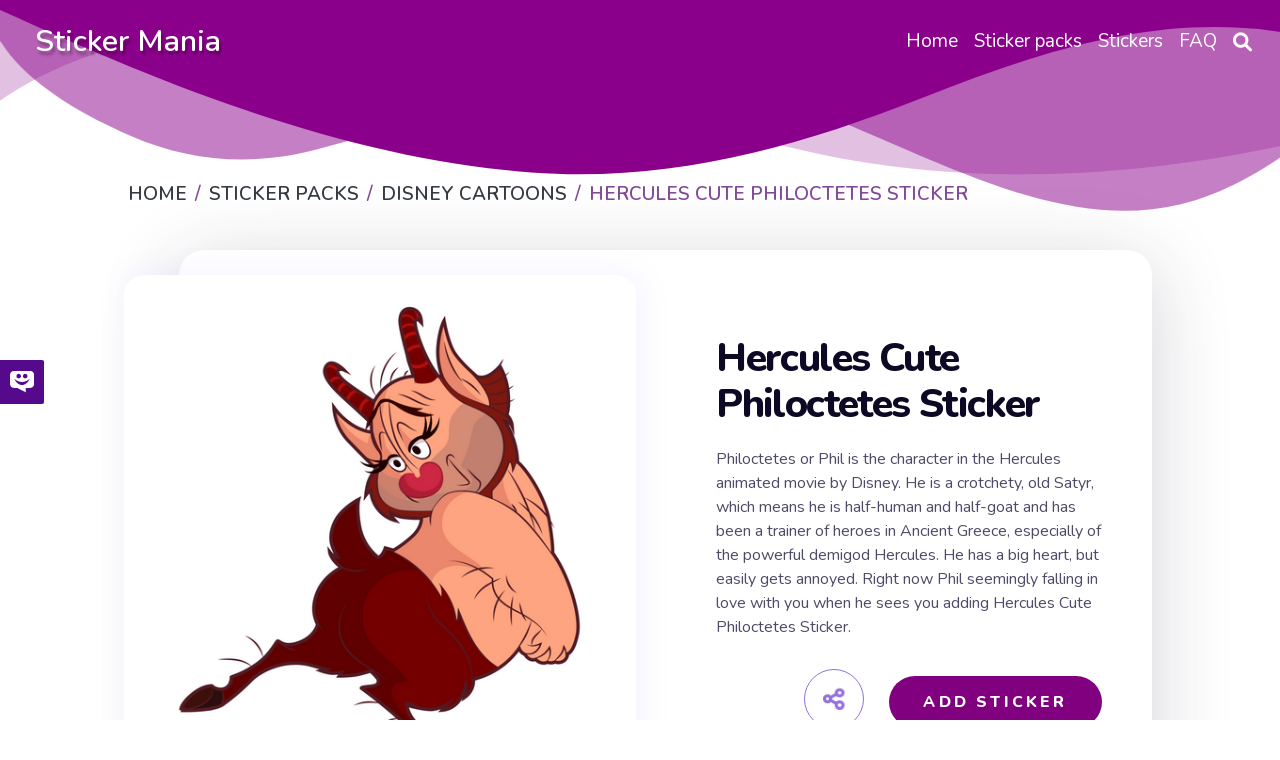

--- FILE ---
content_type: text/html; charset=utf-8
request_url: https://mystickermania.com/sticker-packs/disney-cartoons/hercules-philoctetes
body_size: 12080
content:
<!DOCTYPE html><html lang="en"><head><meta charset="utf-8"><title>Hercules Cute Philoctetes Sticker - Sticker Mania</title><meta name="description" content="Philoctetes is the character in the Hercules animated movie by Disney. He is a crotchety, old Satyr, which means he is half-human and half-goat. Right now Phil seemingly falling in love with you when he sees you adding Hercules Cute Philoctetes Sticker."><script type="application/ld+json">{
  "@context" : "http://schema.org",
  "@type" : "WebSite",
  "name" : "Sticker Mania",
  "url" : "https://mystickermania.com/",
  "alternateName": "Sticker Mania Browser Extension",
  "potentialAction": {
        "@type": "SearchAction",
         "target": "https://mystickermania.com/search/{search_term}",
         "query-input": "required name=search_term"
  },
  "sameAs" : [
    "https://www.pinterest.com/mystickermania"
  ]
}</script><meta http-equiv="X-UA-Compatible" content="IE = edge"><meta name="viewport" content="width=device-width,initial-scale=1"><meta name="keywords" content=""><link rel="stylesheet" type="text/css" href="/static/css/styles.min.css?t=1768699217693"><script src="/static/js/jquery-3.6.0.min.js"></script><link rel="icon" type="image/png" sizes="16x16" href="/favicons/favicon_16.png"><link rel="icon" type="image/png" sizes="32x32" href="/favicons/favicon_32.png"><link rel="icon" type="image/png" sizes="48x48" href="/favicons/favicon_45.png"><link rel="icon" type="image/png" sizes="96x96" href="/favicons/favicon_96.png"><link rel="icon" type="image/png" sizes="128x128" href="/favicons/favicon_128.png"><link rel="icon" type="image/png" sizes="228x228" href="/favicons/favicon_228.png"><meta name="msvalidate.01" content="E8E303B843971E973390B3E479474411"><meta name="p:domain_verify" content="af8779b853e21f0fa1d85664078722e4"><meta name="dmca-site-verification" content="SFR1QlN0YzNnSkRISjl4ZUdpajR0UTg1TkRRNU01L1NOMXJXSG4wZEE4WT01"><script async="" src="https://pagead2.googlesyndication.com/pagead/js/adsbygoogle.js?client=" crossorigin="anonymous"></script><meta property="og:title" content="Hercules Cute Philoctetes Sticker - Sticker Mania"><meta property="og:description" content="Philoctetes is the character in the Hercules animated movie by Disney. He is a crotchety, old Satyr, which means he is half-human and half-goat. Right now Phil seemingly falling in love with you when he sees you adding Hercules Cute Philoctetes Sticker."><meta property="og:url" content="https://mystickermania.com/sticker-packs/disney-cartoons/hercules-philoctetes"><meta property="og:image" content="https://mystickermania.com/cdn/stickers/disney-cartoons/hercules-philoctetes-512x512.png"><meta property="og:site_name" content="Sticker Mania"><meta property="og:type" content="article"><meta property="og:author" content="Sticker Mania"><meta property="og:section" content="Sticker Mania"><meta property="og:published_time" content="2021-12-22T14:59:25.000Z"><meta property="og:modified_time" content="2024-05-30T08:01:15.000Z"><meta property="og:tag" content="Sticker, Love, character, Disney, Movie, Cute, Hercules, Goat, Brown, Human, Philoctetes, Phil, Crotchety, Satyr, Trainer Hercules Cute Philoctetes Sticker"><meta name="twitter:card" content="summary_large_image"><meta name="twitter:description" content="Philoctetes is the character in the Hercules animated movie by Disney. He is a crotchety, old Satyr, which means he is half-human and half-goat. Right now Phil seemingly falling in love with you when he sees you adding Hercules Cute Philoctetes Sticker."><meta name="twitter:site" content="@mystickermania"><meta name="twitter:creator" content="mystickermania"><meta name="twitter:image:src" content="https://mystickermania.com/cdn/stickers/disney-cartoons/hercules-philoctetes-512x512.png"><meta name="keywords" content="Sticker, Love, character, Disney, Movie, Cute, Hercules, Goat, Brown, Human, Philoctetes, Phil, Crotchety, Satyr, Trainer,  Hercules Cute Philoctetes Sticker, Disney Cartoons"><link rel="canonical" href="https://mystickermania.com/sticker-packs/disney-cartoons/hercules-philoctetes"><script type="application/ld+json">{
  "@context": "https://schema.org/",
  "@type": "BreadcrumbList",
  "itemListElement": [
      { "@type": "ListItem", "position": 1, "name": "Home",                    "item": "https://mystickermania.com/" },
{ "@type": "ListItem", "position": 2, "name": "Sticker Packs",           "item": "https://mystickermania.com/sticker-packs" },
{ "@type": "ListItem", "position": 3, "name": "Disney Cartoons",  "item": "https://mystickermania.com/sticker-packs/disney-cartoons" },
{ "@type": "ListItem", "position": 4, "name": "Hercules Cute Philoctetes Sticker",             "item": "https://mystickermania.com/sticker-packs/disney-cartoons/hercules-philoctetes" }
]
}</script><script>var pack = {"name":"Disney Cartoons","collectionImage":"/cdn/stickers/disney-cartoons/disney simba and timon-128x128.png","link":"disney-cartoons","id":57,"image":"chrome-extension://gbglbjlgljimehpblmppfhjmgbjoaobj/collection/instr/weapon.png","fire":"chrome-extension://gbglbjlgljimehpblmppfhjmgbjoaobj/collection/instr/fire.png","cursor":"chrome-extension://gbglbjlgljimehpblmppfhjmgbjoaobj/collection/instr/cursor.png","sound":"chrome-extension://gbglbjlgljimehpblmppfhjmgbjoaobj/collection/instr/sound.mp3","holeStart":1,"items":{"6268":{"name":"Hercules Cute Philoctetes Sticker","id":6268,"image":"https://mystickermania.com/cdn/stickers/disney-cartoons/hercules-philoctetes.svg","link":"https://mystickermania.com/sticker-packs/disney-cartoons/hercules-philoctetes"}},"type":9,"fireTime":200,"shootRate":500,"xShift":-100,"yShift":-200,"holeX":-150,"holeY":-20,"holeWidth":200,"holeHeight":200},
    is_pack = false,
    is_sticker = true,
   text_notify = "Hercules Cute Philoctetes Sticker sticker is added to extension!";</script><link rel="dns-prefetch" href="//www.google-analytics.com"><link rel="dns-prefetch" href="//ssl.google-analytics.com"><link rel="dns-prefetch" href="//tpc.googlesyndication.com"><link rel="dns-prefetch" href="//stats.g.doubleclick.net"><link rel="dns-prefetch" href="//www.gstatic.com"><link rel="dns-prefetch" href="//fonts.googleapis.com"><link rel="dns-prefetch" href="//image6.pubmatic.com"><link rel="dns-prefetch" href="//www.google.com"><link rel="dns-prefetch" href="//www.googletagservices.com"><link rel="dns-prefetch" href="//www.googletagmanager.com"><script src="/static/js/vendor.js"></script><script src="/static/js/notify.min.js"></script><style>.header {
    /*background: #8B008B !important;*/
    background-size: contain;
    position: relative !important;

}

.img {
    box-shadow: 4px 0 30px 1px rgba(126, 126, 252, 0.1) !important;
}
.search__block .menu_search__container{
    z-index: 9 !important;
}
.custom-shape-divider-top-1666787532 {
    position: absolute;
    top: 0;
    left: 0;
    width: 100%;
    overflow: hidden;
    line-height: 0;
    z-index: 7;
}
.custom-shape-divider-top-1666787532 svg {
    position: relative;
    display: block;
    width: calc(200% + 1.3px);
    height: 230px;
    transform: rotateY(180deg);
}

.custom-shape-divider-top-1666787532 .shape-fill {
    fill: #8B008B;
}</style><style>.grid.block-latest {
    grid-template-columns: 1fr 1fr 1fr 1fr 1fr !important;
}

.sticker .link {
    width: 100% !important;
    height: 100% !important;
    margin: 0 auto;
}
.sticker .name{
    height: auto !important;
    font-size: 16px;
}
.sticker, .block__sticker{
    background: none !important;
}</style></head><body><header class="header"><div id="brand"><h2><a href="/">Sticker Mania</a></h2></div><div class="search__block" id="search__block"><div class="menu_search__container"><div class="menu__search__input"><a href="#"><i class="fa fa-search" aria-hidden="true"></i></a><input class="menu_search_input typeahead" id="searchInput" type="text" aria-label="Search in mystickermania.com" placeholder="Search in mystickermania.com" autocapitalize="off" autocomplete="off" spellcheck="false"></div><a class="menu__search__close" href="#" onclick="toggleSearchClose(this)"><i class="fa fa-times" aria-hidden="true"></i></a><div class="search__sub__menu"><div class="text-left" id="resultSearch"><h3>Search Results:</h3><ul id="result"></ul></div><div id="quickLinks"><h3>Quick Links</h3><ul><li><a href="/sticker-packs" title="Stickers Pack">Stickers pack</a></li><li><a href="/stickers" title="Stickers">Stickers</a></li><li><a href="/faq" title="How to use StickerMania for Chrome">FAQ</a></li></ul></div></div></div></div><nav><ul class="menu"><li class="nav__item"><a class="nav__link" href="/" title="Home"><span>Home</span></a></li><li class="nav__item"><a class="nav__link" href="/sticker-packs" title="Sticker packs"><span>Sticker packs</span></a></li><li class="nav__item"><a class="nav__link" href="/stickers" title="Stickers"><span>Stickers</span></a></li><li class="nav__item"><a class="nav__link" href="/faq" title="FAQ"><span>FAQ</span></a></li><li class="menu__search nav__item"><a class="nav__link" href="javascript:void(0)" onclick="toggleSearch(this)"><i class="fa-solid fa-magnifying-glass" aria-hidden="true"></i></a></li></ul></nav><div id="hamburger__icon" onclick="toggleMobileMenu(this)"><div class="bar1"></div><div class="bar2"></div><div class="bar3"></div><ul class="mobile__menu"><li class="nav__item"><a href="/">Home</a></li><li class="nav__item"><a href="/sticker-packs">Sticker packs</a></li><li class="nav__item"><a href="/stickers">Stickers</a></li><li class="nav__item"><a href="/faq">FAQ</a></li><li class="menu__search nav__item"><a class="nav__link" href="#"><i class="fa-solid fa-magnifying-glass" aria-hidden="true"></i></a></li></ul></div></header><div class="custom-shape-divider-top-1666787532"><svg data-name="Layer 1" xmlns="http://www.w3.org/2000/svg" viewBox="0 0 1200 120" preserveAspectRatio="none"><path class="shape-fill" d="M0,0V46.29c47.79,22.2,103.59,32.17,158,28,70.36-5.37,136.33-33.31,206.8-37.5C438.64,32.43,512.34,53.67,583,72.05c69.27,18,138.3,24.88,209.4,13.08,36.15-6,69.85-17.84,104.45-29.34C989.49,25,1113-14.29,1200,52.47V0Z" opacity=".25"></path><path class="shape-fill" d="M0,0V15.81C13,36.92,27.64,56.86,47.69,72.05,99.41,111.27,165,111,224.58,91.58c31.15-10.15,60.09-26.07,89.67-39.8,40.92-19,84.73-46,130.83-49.67,36.26-2.85,70.9,9.42,98.6,31.56,31.77,25.39,62.32,62,103.63,73,40.44,10.79,81.35-6.69,119.13-24.28s75.16-39,116.92-43.05c59.73-5.85,113.28,22.88,168.9,38.84,30.2,8.66,59,6.17,87.09-7.5,22.43-10.89,48-26.93,60.65-49.24V0Z" opacity=".5"></path><path class="shape-fill" d="M0,0V5.63C149.93,59,314.09,71.32,475.83,42.57c43-7.64,84.23-20.12,127.61-26.46,59-8.63,112.48,12.24,165.56,35.4C827.93,77.22,886,95.24,951.2,90c86.53-7,172.46-45.71,248.8-84.81V0Z"></path></svg></div><div class="block" style="    margin-top: 100px;z-index: 8; position: relative;}"><div class="breadcrumbs"><nav aria-label="breadcrumb"><ol class="breadcrumb"><li class="item"><a href="/" title="Home"><span>Home</span></a></li><li class="item"><a href="/sticker-packs" title="Sticker packs"><span>Sticker packs</span></a></li><li class="item"><a href="/sticker-packs/disney-cartoons" title="Disney Cartoons"><span>Disney Cartoons</span></a></li><li class="item active"><span>Hercules Cute Philoctetes Sticker</span></li></ol></nav></div></div><div class="block ads__middle" style="padding-bottom: 20px;">
<!-- mystickermania.sticker.top -->
<ins class="adsbygoogle"
     style="display:block"
     data-ad-format="auto"
     data-full-width-responsive="true"></ins>
<script>
     (adsbygoogle = window.adsbygoogle || []).push({});
</script>
</div><div class="block page__sticker"><div class="block__sticker"><div class="swiper__wrapper"><div class="item swiper-slide active"><div class="img" id="image"><a class="zoom" href="https://mystickermania.com/cdn/stickers/disney-cartoons/hercules-philoctetes-512x512.png" data-download-url="false"><i class="fa-solid fa-search-plus"></i><img style="display: none" srcSvg="https://mystickermania.com/cdn/stickers/disney-cartoons/hercules-philoctetes.svg" src="/cdn/stickers/disney-cartoons/hercules-philoctetes-512x512.png" onerror="this.src='https://mystickermania.com/cdn/stickers/disney-cartoons/hercules-philoctetes.svg';" alt="here is a Hercules Cute Philoctetes Sticker from the Disney Cartoons collection for sticker mania" loading="lazy"></a><a href="https://mystickermania.com/cdn/stickers/disney-cartoons/hercules-philoctetes-512x512.png" data-download-url="false"><img srcSvg="https://mystickermania.com/cdn/stickers/disney-cartoons/hercules-philoctetes.svg" src="/cdn/stickers/disney-cartoons/hercules-philoctetes-512x512.png" onerror="this.src='https://mystickermania.com/cdn/stickers/disney-cartoons/hercules-philoctetes.svg';" alt="here is a Hercules Cute Philoctetes Sticker from the Disney Cartoons collection for sticker mania" loading="lazy"></a></div><div class="content"><h1 class="sticker__title" style="  margin-left: 0 !important; font-size: 40px;">Hercules Cute Philoctetes Sticker</h1><div class="text">Philoctetes or Phil is the character in the Hercules animated movie by Disney. He is a crotchety, old Satyr, which means he is half-human and half-goat and has been a trainer of heroes in Ancient Greece, especially of the powerful demigod Hercules. He has a big heart, but easily gets annoyed. Right now Phil seemingly falling in love with you when he sees you adding Hercules Cute Philoctetes Sticker.</div><div class="buttons"><div class="share"><i class="fa fa-share-alt fa-beat"></i><div class="soc"><a href="#" rel="noopener" data-social="facebook" onclick="javascript:window.open('http://www.facebook.com/sharer.php?u=https://mystickermania.com/sticker-packs/disney-cartoons/hercules-philoctetes', '', 'menubar=no,toolbar=no,resizable=yes,scrollbars=yes,height=300,width=600');return true;"><i class="fab fa-facebook"></i></a><a data-social="twitter" rel="noopener" href="https://twitter.com/share?url=https://mystickermania.com/sticker-packs/disney-cartoons/hercules-philoctetes&amp;text=Philoctetes is the character in the Hercules animated movie by Disney. He is a crotchety, old Satyr, which means he is half-human and half-goat. Right now Phil seemingly falling in love with you when he sees you adding Hercules Cute Philoctetes Sticker.&amp;hashtags=mystickermania" target="_blank" onclick="javascript:window.open(this.href, '', 'menubar=no,toolbar=no,resizable=yes,scrollbars=yes,height=300,width=600');return false;"><i class="fab fa-twitter"></i></a><a data-social="pinterest" rel="noopener" href="https://pinterest.com/pin/create/button/?url=https://mystickermania.com/sticker-packs/disney-cartoons/hercules-philoctetes&amp;media=/cdn/stickers/disney-cartoons/hercules-philoctetes-512x512.png&amp;description=Philoctetes is the character in the Hercules animated movie by Disney. He is a crotchety, old Satyr, which means he is half-human and half-goat. Right now Phil seemingly falling in love with you when he sees you adding Hercules Cute Philoctetes Sticker." target="_blank" onclick="javascript:window.open(this.href, '', 'menubar=no,toolbar=no,resizable=yes,scrollbars=yes,height=300,width=600');return false;"><i class="fab fa-pinterest"></i></a><a data-social="tumblr" rel="noopener" href="https://www.tumblr.com/share/link?url=https://mystickermania.com/sticker-packs/disney-cartoons/hercules-philoctetes&amp;title=Hercules Cute Philoctetes Sticker - Sticker Mania" target="_blank" onclick="javascript:window.open(this.href, '', 'menubar=no,toolbar=no,resizable=yes,scrollbars=yes,height=300,width=600');return false;"><i class="fab fa-tumblr"></i></a><a data-social="reddit" rel="noopener" href="https://reddit.com/submit?url=https://mystickermania.com/sticker-packs/disney-cartoons/hercules-philoctetes&amp;title=Hercules Cute Philoctetes Sticker - Sticker Mania" target="_blank" onclick="javascript:window.open(this.href, '', 'menubar=no,toolbar=no,resizable=yes,scrollbars=yes,height=300,width=600');return false;"><i class="fab fa-reddit-alien"></i></a></div></div><div class="button install btn btn-big" role="button" data-id="6268" data-name="Hercules Cute Philoctetes Sticker" title="add sticker to chrome extension">Add Sticker</div></div></div></div></div></div><div class="tags"><a class="tag" title="Love" href="/t/love">Love</a><a class="tag" title="character" href="/t/character">Character</a><a class="tag" title="Disney" href="/t/disney">Disney</a><a class="tag" title="Movie" href="/t/movie">Movie</a><a class="tag" title="Cute" href="/t/cute">Cute</a><a class="tag" title="Hercules" href="/t/hercules">Hercules</a><a class="tag" title="Goat" href="/t/goat">Goat</a><a class="tag" title="Brown" href="/t/brown">Brown</a><a class="tag" title="Human" href="/t/human">Human</a><a class="tag" title="Philoctetes" href="/t/philoctetes">Philoctetes</a><a class="tag" title="Phil" href="/t/phil">Phil</a><a class="tag" title="Crotchety" href="/t/crotchety">Crotchety</a><a class="tag" title="Satyr" href="/t/satyr">Satyr</a><a class="tag" title="Trainer" href="/t/trainer">Trainer</a></div></div><div class="block ads__middle"><!-- mystickermania.sticker.middle_1 -->
<ins class="adsbygoogle"
     style="display:block"
     data-ad-format="auto"
     data-full-width-responsive="true"></ins>
<script>
     (adsbygoogle = window.adsbygoogle || []).push({});
</script></div><div class="block"><div class="title"><h2>Browse our sticker library</h2></div><div class="block-latest grid"><div class="sticker"><a class="link" href="/sticker-packs/disney-cartoons/kronk-angel-devil" title="Kronk Angel and Devil Sticker"><img class="image" src="https://mystickermania.com/cdn/stickers/disney-cartoons/kronk-angel-devil-512x512.png" alt="Kronk Angel and Devil Sticker" loading="lazy"/></a><a class="name" href="/sticker-packs/disney-cartoons/kronk-angel-devil">Kronk Angel and Devil Sticker</a></div><div class="sticker"><a class="link" href="/sticker-packs/disney-cartoons/hercules-hades-pain-panic" title="Hercules Hades Pain and Panic Sticker"><img class="image" src="https://mystickermania.com/cdn/stickers/disney-cartoons/hercules-hades-pain-panic-512x512.png" alt="Hercules Hades Pain and Panic Sticker" loading="lazy"/></a><a class="name" href="/sticker-packs/disney-cartoons/hercules-hades-pain-panic">Hercules Hades Pain and Panic Sticker</a></div><div class="sticker"><a class="link" href="/sticker-packs/disney-cartoons/charlotte-la-bouff-ball" title="The Princess and the Frog Charlotte La Bouff at the Ball Sticker"><img class="image" src="https://mystickermania.com/cdn/stickers/disney-cartoons/charlotte-la-bouff-ball-512x512.png" alt="The Princess and the Frog Charlotte La Bouff at the Ball Sticker" loading="lazy"/></a><a class="name" href="/sticker-packs/disney-cartoons/charlotte-la-bouff-ball">The Princess and the Frog Charlotte La Bouff at the Ball Sticker</a></div><div class="sticker"><a class="link" href="/sticker-packs/disney-cartoons/lady-and-the-tramp-puzzled" title="Lady and the Tramp Puzzled Tramp Sticker"><img class="image" src="https://mystickermania.com/cdn/stickers/cartoons/sticker_3247-512x512.png" alt="Lady and the Tramp Puzzled Tramp Sticker" loading="lazy"/></a><a class="name" href="/sticker-packs/disney-cartoons/lady-and-the-tramp-puzzled">Lady and the Tramp Puzzled Tramp Sticker</a></div><div class="sticker"><a class="link" href="/sticker-packs/disney-cartoons/frozen-anna-arendelle-smiles" title="Frozen Anna of Arendelle Smiles Sticker"><img class="image" src="https://mystickermania.com/cdn/stickers/disney-cartoons/frozen-anna-smiles-512x512.png" alt="Frozen Anna of Arendelle Smiles Sticker" loading="lazy"/></a><a class="name" href="/sticker-packs/disney-cartoons/frozen-anna-arendelle-smiles">Frozen Anna of Arendelle Smiles Sticker</a></div><div class="sticker"><a class="link" href="/sticker-packs/disney-cartoons/la-ratatoille-bistro" title="La Ratatouille Bistro"><img class="image" src="https://mystickermania.com/cdn/stickers/cartoons/la-ratatoille-bistro-512x512.png" alt="La Ratatouille Bistro" loading="lazy"/></a><a class="name" href="/sticker-packs/disney-cartoons/la-ratatoille-bistro">La Ratatouille Bistro</a></div><div class="sticker"><a class="link" href="/sticker-packs/disney-cartoons/daisy-duck-in-the-morning" title="Daisy Duck in the Morning Sticker"><img class="image" src="https://mystickermania.com/cdn/stickers/cartoons/sticker_3267-512x512.png" alt="Daisy Duck in the Morning Sticker" loading="lazy"/></a><a class="name" href="/sticker-packs/disney-cartoons/daisy-duck-in-the-morning">Daisy Duck in the Morning Sticker</a></div><div class="sticker"><a class="link" href="/sticker-packs/disney-cartoons/alice-wonderland-mad-hatter" title="Alice in Wonderland Mad Hatter Sticker"><img class="image" src="https://mystickermania.com/cdn/stickers/disney-cartoons/alice-wonderland-mad-hatter-512x512.png" alt="Alice in Wonderland Mad Hatter Sticker" loading="lazy"/></a><a class="name" href="/sticker-packs/disney-cartoons/alice-wonderland-mad-hatter">Alice in Wonderland Mad Hatter Sticker</a></div><div class="sticker"><a class="link" href="/sticker-packs/disney-cartoons/phineas-ferb-children" title="Phineas and Ferb Children Sticker"><img class="image" src="https://mystickermania.com/cdn/stickers/disney-cartoons/phineas-ferb-toddlers-512x512.png" alt="Phineas and Ferb Children Sticker" loading="lazy"/></a><a class="name" href="/sticker-packs/disney-cartoons/phineas-ferb-children">Phineas and Ferb Children Sticker</a></div><div class="sticker"><a class="link" href="/sticker-packs/disney-cartoons/alice-wonderland-cat" title="Alice in Wonderland Cat Sticker"><img class="image" src="https://mystickermania.com/cdn/stickers/disney-cartoons/alice-wonderland-cat-512x512.png" alt="Alice in Wonderland Cat Sticker" loading="lazy"/></a><a class="name" href="/sticker-packs/disney-cartoons/alice-wonderland-cat">Alice in Wonderland Cat Sticker</a></div><div class="sticker"><a class="link" href="/sticker-packs/disney-cartoons/wtp-eeyore-tail" title="Winnie the Pooh Eeyore and Tail Sticker"><img class="image" src="https://mystickermania.com/cdn/stickers/disney-cartoons/wtp-eeyore-tail-512x512.png" alt="Winnie the Pooh Eeyore and Tail Sticker" loading="lazy"/></a><a class="name" href="/sticker-packs/disney-cartoons/wtp-eeyore-tail">Winnie the Pooh Eeyore and Tail Sticker</a></div><div class="sticker"><a class="link" href="/sticker-packs/disney-cartoons/brother-bear-kenai-guilty" title="Brother Bear Kenai Guilty Sticker"><img class="image" src="https://mystickermania.com/cdn/stickers/disney-cartoons/brother-bear-kenai-guilty-512x512.png" alt="Brother Bear Kenai Guilty Sticker" loading="lazy"/></a><a class="name" href="/sticker-packs/disney-cartoons/brother-bear-kenai-guilty">Brother Bear Kenai Guilty Sticker</a></div><div class="sticker"><a class="link" href="/sticker-packs/disney-cartoons/princess-tiana-dishes" title="Princess Tiana with Dishes Sticker"><img class="image" src="https://mystickermania.com/cdn/stickers/disney-cartoons/princess-tiana-dishes-512x512.png" alt="Princess Tiana with Dishes Sticker" loading="lazy"/></a><a class="name" href="/sticker-packs/disney-cartoons/princess-tiana-dishes">Princess Tiana with Dishes Sticker</a></div><div class="sticker"><a class="link" href="/sticker-packs/disney-cartoons/mickey-mouse-hand-hang-loose" title="Mickey Mouse Hand Hang Loose"><img class="image" src="https://mystickermania.com/cdn/stickers/cartoons/mickey-mouse-hand-hang-loose-512x512.png" alt="Mickey Mouse Hand Hang Loose" loading="lazy"/></a><a class="name" href="/sticker-packs/disney-cartoons/mickey-mouse-hand-hang-loose">Mickey Mouse Hand Hang Loose</a></div><div class="sticker"><a class="link" href="/sticker-packs/disney-cartoons/monsters-inc-door-silhouettes" title="Monsters Inc Door Silhouettes"><img class="image" src="https://mystickermania.com/cdn/stickers/cartoons/monsters-inc-door-silhouettes-512x512.png" alt="Monsters Inc Door Silhouettes" loading="lazy"/></a><a class="name" href="/sticker-packs/disney-cartoons/monsters-inc-door-silhouettes">Monsters Inc Door Silhouettes</a></div><div class="sticker"><a class="link" href="/sticker-packs/disney-cartoons/aladdin-genie-fall-in-love" title="Aladdin Genie Fall in Love Sticker"><img class="image" src="https://mystickermania.com/cdn/stickers/cartoons/aladdin-genie-fall-in-love-512x512.png" alt="Aladdin Genie Fall in Love Sticker" loading="lazy"/></a><a class="name" href="/sticker-packs/disney-cartoons/aladdin-genie-fall-in-love">Aladdin Genie Fall in Love Sticker</a></div><div class="sticker"><a class="link" href="/sticker-packs/disney-cartoons/emperors-new-groove-llama-extract" title="Emperors New Groove Llama Extract Sticker"><img class="image" src="https://mystickermania.com/cdn/stickers/cartoons/emperors-new-groove-llama-extract-512x512.png" alt="Emperors New Groove Llama Extract Sticker" loading="lazy"/></a><a class="name" href="/sticker-packs/disney-cartoons/emperors-new-groove-llama-extract">Emperors New Groove Llama Extract Sticker</a></div><div class="sticker"><a class="link" href="/sticker-packs/disney-cartoons/beauty-beast-mrs-potts" title="Beauty and the Beast Mrs Potts Sticker"><img class="image" src="https://mystickermania.com/cdn/stickers/disney-cartoons/beauty-beast-mrs-potts-512x512.png" alt="Beauty and the Beast Mrs Potts Sticker" loading="lazy"/></a><a class="name" href="/sticker-packs/disney-cartoons/beauty-beast-mrs-potts">Beauty and the Beast Mrs Potts Sticker</a></div><div class="sticker"><a class="link" href="/sticker-packs/disney-cartoons/lion-king-simba-winks" title="The Lion King Simba Winks Sticker"><img class="image" src="https://mystickermania.com/cdn/stickers/disney-cartoons/lion-king-simba-winks-512x512.png" alt="The Lion King Simba Winks Sticker" loading="lazy"/></a><a class="name" href="/sticker-packs/disney-cartoons/lion-king-simba-winks">The Lion King Simba Winks Sticker</a></div><div class="sticker"><a class="link" href="/sticker-packs/disney-cartoons/aladdin-genie-you-wish" title="Aladdin Genie You Wish! Sticker"><img class="image" src="https://mystickermania.com/cdn/stickers/cartoons/aladdin-genie-you-wish-512x512.png" alt="Aladdin Genie You Wish! Sticker" loading="lazy"/></a><a class="name" href="/sticker-packs/disney-cartoons/aladdin-genie-you-wish">Aladdin Genie You Wish! Sticker</a></div><div style="text-align: center;width: 100%;display: block;grid-column: 1 / -1;"><!-- mystickermania.sticker.middle_2 -->
<ins class="adsbygoogle"
     style="display:block"
     data-ad-format="auto"
     data-full-width-responsive="true"></ins>
<script>
     (adsbygoogle = window.adsbygoogle || []).push({});
</script></div><div class="sticker"><a class="link" href="/sticker-packs/disney-cartoons/tarzan-baby-gorilla" title="Tarzan and Baby Gorilla Sticker"><img class="image" src="https://mystickermania.com/cdn/stickers/disney-cartoons/tarzan-baby-gorilla-512x512.png" alt="Tarzan and Baby Gorilla Sticker" loading="lazy"/></a><a class="name" href="/sticker-packs/disney-cartoons/tarzan-baby-gorilla">Tarzan and Baby Gorilla Sticker</a></div><div class="sticker"><a class="link" href="/sticker-packs/disney-cartoons/owl-house-amity-blight-happy" title="The Owl House Amity Blight Happy Sticker"><img class="image" src="https://mystickermania.com/cdn/stickers/disney-cartoons/owl-house-amity-blight-happy-512x512.png" alt="The Owl House Amity Blight Happy Sticker" loading="lazy"/></a><a class="name" href="/sticker-packs/disney-cartoons/owl-house-amity-blight-happy">The Owl House Amity Blight Happy Sticker</a></div><div class="sticker"><a class="link" href="/sticker-packs/disney-cartoons/beauty-beast-chip-potts" title="Beauty and the Beast Chip Potts Sticker"><img class="image" src="https://mystickermania.com/cdn/stickers/cartoons/beauty-beast-chip-potts-512x512.png" alt="Beauty and the Beast Chip Potts Sticker" loading="lazy"/></a><a class="name" href="/sticker-packs/disney-cartoons/beauty-beast-chip-potts">Beauty and the Beast Chip Potts Sticker</a></div><div class="sticker"><a class="link" href="/sticker-packs/disney-cartoons/phineas-ferb-doofenshmirtz-platypus" title="Phineas and Ferb Dr. Doofenshmirtz Platypus Sticker"><img class="image" src="https://mystickermania.com/cdn/stickers/disney-cartoons/phineas-ferb-doofenshmirtz-platypus-512x512.png" alt="Phineas and Ferb Dr. Doofenshmirtz Platypus Sticker" loading="lazy"/></a><a class="name" href="/sticker-packs/disney-cartoons/phineas-ferb-doofenshmirtz-platypus">Phineas and Ferb Dr. Doofenshmirtz Platypus Sticker</a></div><div class="sticker"><a class="link" href="/sticker-packs/disney-cartoons/emperors-new-groove-crying-llama" title="The Emperors New Groove Crying Kuzco Llama Sticker"><img class="image" src="https://mystickermania.com/cdn/stickers/cartoons/sticker_5017-512x512.png" alt="The Emperors New Groove Crying Kuzco Llama Sticker" loading="lazy"/></a><a class="name" href="/sticker-packs/disney-cartoons/emperors-new-groove-crying-llama">The Emperors New Groove Crying Kuzco Llama Sticker</a></div><div class="sticker"><a class="link" href="/sticker-packs/disney-cartoons/candace-hairdryer" title="Candace Flynn with a Hairdryer Sticker"><img class="image" src="https://mystickermania.com/cdn/stickers/disney-cartoons/candace-hairdryer-512x512.png" alt="Candace Flynn with a Hairdryer Sticker" loading="lazy"/></a><a class="name" href="/sticker-packs/disney-cartoons/candace-hairdryer">Candace Flynn with a Hairdryer Sticker</a></div><div class="sticker"><a class="link" href="/sticker-packs/disney-cartoons/cinderell-gus-cheese" title="Cinderella Gus with Cheese Sticker"><img class="image" src="https://mystickermania.com/cdn/stickers/cartoons/cinderell-gus-cheese-512x512.png" alt="Cinderella Gus with Cheese Sticker" loading="lazy"/></a><a class="name" href="/sticker-packs/disney-cartoons/cinderell-gus-cheese">Cinderella Gus with Cheese Sticker</a></div><div class="sticker"><a class="link" href="/sticker-packs/disney-cartoons/finding-nemo-p-sherman-mask-strap" title="Finding Nemo P Sherman Mask Strap"><img class="image" src="https://mystickermania.com/cdn/stickers/cartoons/sticker_2325-512x512.png" alt="Finding Nemo P Sherman Mask Strap" loading="lazy"/></a><a class="name" href="/sticker-packs/disney-cartoons/finding-nemo-p-sherman-mask-strap">Finding Nemo P Sherman Mask Strap</a></div><div class="sticker"><a class="link" href="/sticker-packs/disney-cartoons/hercules-counting" title="Hercules Counting Sticker"><img class="image" src="https://mystickermania.com/cdn/stickers/cartoons/sticker_3130-512x512.png" alt="Hercules Counting Sticker" loading="lazy"/></a><a class="name" href="/sticker-packs/disney-cartoons/hercules-counting">Hercules Counting Sticker</a></div><div class="sticker"><a class="link" href="/sticker-packs/disney-cartoons/descendants-apple-logo" title="Descendants Apple Logo Sticker"><img class="image" src="https://mystickermania.com/cdn/stickers/movies-and-series/sticker_3117-512x512.png" alt="Descendants Apple Logo Sticker" loading="lazy"/></a><a class="name" href="/sticker-packs/disney-cartoons/descendants-apple-logo">Descendants Apple Logo Sticker</a></div><div class="sticker"><a class="link" href="/sticker-packs/disney-cartoons/phineas-ferb-perry-teeth" title="Phineas and Ferb with Perry Brushing Teeth Sticker"><img class="image" src="https://mystickermania.com/cdn/stickers/noob-pack/phineas-ferb-perry-teeth-512x512.png" alt="Phineas and Ferb with Perry Brushing Teeth Sticker" loading="lazy"/></a><a class="name" href="/sticker-packs/disney-cartoons/phineas-ferb-perry-teeth">Phineas and Ferb with Perry Brushing Teeth Sticker</a></div><div class="sticker"><a class="link" href="/sticker-packs/disney-cartoons/aladdin-carpet" title="Aladdin Carpet Sticker"><img class="image" src="https://mystickermania.com/cdn/stickers/cartoons/aladdin-carpet-512x512.png" alt="Aladdin Carpet Sticker" loading="lazy"/></a><a class="name" href="/sticker-packs/disney-cartoons/aladdin-carpet">Aladdin Carpet Sticker</a></div><div class="sticker"><a class="link" href="/sticker-packs/disney-cartoons/mickey-mouse-stars" title="Mickey Mouse Stars Sticker"><img class="image" src="https://mystickermania.com/cdn/stickers/disney-cartoons/mickey-mouse-stars-512x512.png" alt="Mickey Mouse Stars Sticker" loading="lazy"/></a><a class="name" href="/sticker-packs/disney-cartoons/mickey-mouse-stars">Mickey Mouse Stars Sticker</a></div><div class="sticker"><a class="link" href="/sticker-packs/disney-cartoons/swsd-snow-white-apple" title="Snow White and the Seven Dwarfs Snow White with an Apple Sticker"><img class="image" src="https://mystickermania.com/cdn/stickers/disney-cartoons/swsd-snow-white-apple-512x512.png" alt="Snow White and the Seven Dwarfs Snow White with an Apple Sticker" loading="lazy"/></a><a class="name" href="/sticker-packs/disney-cartoons/swsd-snow-white-apple">Snow White and the Seven Dwarfs Snow White with an Apple Sticker</a></div><div class="sticker"><a class="link" href="/sticker-packs/disney-cartoons/lady-and-the-tramp-collette-present" title="Lady and the Tramp Collette Present Sticker"><img class="image" src="https://mystickermania.com/cdn/stickers/disney-cartoons/lady-and-the-tramp-collette-present-512x512.png" alt="Lady and the Tramp Collette Present Sticker" loading="lazy"/></a><a class="name" href="/sticker-packs/disney-cartoons/lady-and-the-tramp-collette-present">Lady and the Tramp Collette Present Sticker</a></div><div class="sticker"><a class="link" href="/sticker-packs/disney-cartoons/ray-the-firefly" title="The Princess and the Frog Ray the Firefly Sticker"><img class="image" src="https://mystickermania.com/cdn/stickers/disney-cartoons/ray-the-firefly-512x512.png" alt="The Princess and the Frog Ray the Firefly Sticker" loading="lazy"/></a><a class="name" href="/sticker-packs/disney-cartoons/ray-the-firefly">The Princess and the Frog Ray the Firefly Sticker</a></div><div class="sticker"><a class="link" href="/sticker-packs/disney-cartoons/bread-and-butterflies" title="Alice in Wonderland Bread-and-Butterfly Sticker"><img class="image" src="https://mystickermania.com/cdn/stickers/cartoons/sticker_3266-512x512.png" alt="Alice in Wonderland Bread-and-Butterfly Sticker" loading="lazy"/></a><a class="name" href="/sticker-packs/disney-cartoons/bread-and-butterflies">Alice in Wonderland Bread-and-Butterfly Sticker</a></div><div class="sticker"><a class="link" href="/sticker-packs/disney-cartoons/ariel-with-fork" title="Ariel with Fork Sticker"><img class="image" src="https://mystickermania.com/cdn/stickers/cartoons/ariel-with-fork-512x512.png" alt="Ariel with Fork Sticker" loading="lazy"/></a><a class="name" href="/sticker-packs/disney-cartoons/ariel-with-fork">Ariel with Fork Sticker</a></div><div class="sticker"><a class="link" href="/sticker-packs/disney-cartoons/the-little-mermaid-sebastian" title="The Little Mermaid Sebastian Sticker"><img class="image" src="https://mystickermania.com/cdn/stickers/disney-cartoons/the-little-mermaid-sebastian-512x512.png" alt="The Little Mermaid Sebastian Sticker" loading="lazy"/></a><a class="name" href="/sticker-packs/disney-cartoons/the-little-mermaid-sebastian">The Little Mermaid Sebastian Sticker</a></div><div class="sticker"><a class="link" href="/sticker-packs/disney-cartoons/tigger-eeyore" title="Tigger and Eeyore Sticker"><img class="image" src="https://mystickermania.com/cdn/stickers/cartoons/tigger-eeyore-512x512.png" alt="Tigger and Eeyore Sticker" loading="lazy"/></a><a class="name" href="/sticker-packs/disney-cartoons/tigger-eeyore">Tigger and Eeyore Sticker</a></div><div style="text-align: center;width: 100%;display: block;grid-column: 1 / -1;"><!-- mystickermania.sticker.middle_3 -->
<ins class="adsbygoogle"
     style="display:block"
     data-ad-format="auto"
     data-full-width-responsive="true"></ins>
<script>
     (adsbygoogle = window.adsbygoogle || []).push({});
</script></div><div class="sticker"><a class="link" href="/sticker-packs/disney-cartoons/winnie‑the‑pooh-eeyore-tigger" title="Winnie The Pooh Eeyore and Tigger Bouncing Sticker"><img class="image" src="https://mystickermania.com/cdn/stickers/disney-cartoons/eeyore-tiger-512x512.png" alt="Winnie The Pooh Eeyore and Tigger Bouncing Sticker" loading="lazy"/></a><a class="name" href="/sticker-packs/disney-cartoons/winnie‑the‑pooh-eeyore-tigger">Winnie The Pooh Eeyore and Tigger Bouncing Sticker</a></div><div class="sticker"><a class="link" href="/sticker-packs/disney-cartoons/beauty-and-the-beast-rose-stained-glass" title="Beauty and the Beast Rose Stained Glass Sticker"><img class="image" src="https://mystickermania.com/cdn/stickers/cartoons/sticker_2842-512x512.png" alt="Beauty and the Beast Rose Stained Glass Sticker" loading="lazy"/></a><a class="name" href="/sticker-packs/disney-cartoons/beauty-and-the-beast-rose-stained-glass">Beauty and the Beast Rose Stained Glass Sticker</a></div><div class="sticker"><a class="link" href="/sticker-packs/disney-cartoons/fa-mulan-sword" title="Fa Mulan with a Sword Sticker"><img class="image" src="https://mystickermania.com/cdn/stickers/disney-cartoons/mulan-sword-512x512.png" alt="Fa Mulan with a Sword Sticker" loading="lazy"/></a><a class="name" href="/sticker-packs/disney-cartoons/fa-mulan-sword">Fa Mulan with a Sword Sticker</a></div><div class="sticker"><a class="link" href="/sticker-packs/disney-cartoons/winnie‑the‑pooh-piglet" title="Winnie‑the‑Pooh Piglet Sticker"><img class="image" src="https://mystickermania.com/cdn/stickers/cartoons/sticker_3109-512x512.png" alt="Winnie‑the‑Pooh Piglet Sticker" loading="lazy"/></a><a class="name" href="/sticker-packs/disney-cartoons/winnie‑the‑pooh-piglet">Winnie‑the‑Pooh Piglet Sticker</a></div><div class="sticker"><a class="link" href="/sticker-packs/disney-cartoons/lion-king-simba-king" title="The Lion King Simba King Sticker"><img class="image" src="https://mystickermania.com/cdn/stickers/disney-cartoons/lion-king-simba-king-512x512.png" alt="The Lion King Simba King Sticker" loading="lazy"/></a><a class="name" href="/sticker-packs/disney-cartoons/lion-king-simba-king">The Lion King Simba King Sticker</a></div><div class="sticker"><a class="link" href="/sticker-packs/disney-cartoons/ducktales-louie-duck-money" title="Ducktales Louie Duck Money Sticker"><img class="image" src="https://mystickermania.com/cdn/stickers/disney-cartoons/ducktales-louie-duck-money-512x512.png" alt="Ducktales Louie Duck Money Sticker" loading="lazy"/></a><a class="name" href="/sticker-packs/disney-cartoons/ducktales-louie-duck-money">Ducktales Louie Duck Money Sticker</a></div><div class="sticker"><a class="link" href="/sticker-packs/disney-cartoons/peter-pan-tinker-bell" title="Peter Pan Tinker Bell Sticker"><img class="image" src="https://mystickermania.com/cdn/stickers/disney-cartoons/peter-pan-tinker-bell-512x512.png" alt="Peter Pan Tinker Bell Sticker" loading="lazy"/></a><a class="name" href="/sticker-packs/disney-cartoons/peter-pan-tinker-bell">Peter Pan Tinker Bell Sticker</a></div><div class="sticker"><a class="link" href="/sticker-packs/disney-cartoons/blinky-fish-alien" title="Blinky Fish Alien"><img class="image" src="https://mystickermania.com/cdn/stickers/noob-pack/sticker_2144-512x512.png" alt="Blinky Fish Alien" loading="lazy"/></a><a class="name" href="/sticker-packs/disney-cartoons/blinky-fish-alien">Blinky Fish Alien</a></div><div class="sticker"><a class="link" href="/sticker-packs/disney-cartoons/sing-gunter-dance" title="Sing Gunter Dance Sticker"><img class="image" src="https://mystickermania.com/cdn/stickers/disney-cartoons/sing-gunter-dance-512x512.png" alt="Sing Gunter Dance Sticker" loading="lazy"/></a><a class="name" href="/sticker-packs/disney-cartoons/sing-gunter-dance">Sing Gunter Dance Sticker</a></div><div class="sticker"><a class="link" href="/sticker-packs/disney-cartoons/zootopia-flash-slothmore" title="Zootopia Flash Slothmore Sticker"><img class="image" src="https://mystickermania.com/cdn/stickers/disney-cartoons/zootopia-flash-slothmore-512x512.png" alt="Zootopia Flash Slothmore Sticker" loading="lazy"/></a><a class="name" href="/sticker-packs/disney-cartoons/zootopia-flash-slothmore">Zootopia Flash Slothmore Sticker</a></div><div class="sticker"><a class="link" href="/sticker-packs/disney-cartoons/cinderella-lady-tremaine-lucifer" title="Cinderella Lady Tremaine with Cat Lucifer Sticker"><img class="image" src="https://mystickermania.com/cdn/stickers/cartoons/cinderella-lady-tremaine-lucifer-512x512.png" alt="Cinderella Lady Tremaine with Cat Lucifer Sticker" loading="lazy"/></a><a class="name" href="/sticker-packs/disney-cartoons/cinderella-lady-tremaine-lucifer">Cinderella Lady Tremaine with Cat Lucifer Sticker</a></div><div class="sticker"><a class="link" href="/sticker-packs/disney-cartoons/bambi-snow" title="Bambi in the Snow Sticker"><img class="image" src="https://mystickermania.com/cdn/stickers/disney-cartoons/bambi-snow-512x512.png" alt="Bambi in the Snow Sticker" loading="lazy"/></a><a class="name" href="/sticker-packs/disney-cartoons/bambi-snow">Bambi in the Snow Sticker</a></div><div class="sticker"><a class="link" href="/sticker-packs/disney-cartoons/frozen-elsa" title="Frozen Elsa Sticker"><img class="image" src="https://mystickermania.com/cdn/stickers/cartoons/frozen-elsa-512x512.png" alt="Frozen Elsa Sticker" loading="lazy"/></a><a class="name" href="/sticker-packs/disney-cartoons/frozen-elsa">Frozen Elsa Sticker</a></div><div class="sticker"><a class="link" href="/sticker-packs/disney-cartoons/phineas-and-ferb-perry-the-platypus" title="Phineas and Ferb Perry the Platypus Sticker"><img class="image" src="https://mystickermania.com/cdn/stickers/cartoons/sticker_2784-512x512.png" alt="Phineas and Ferb Perry the Platypus Sticker" loading="lazy"/></a><a class="name" href="/sticker-packs/disney-cartoons/phineas-and-ferb-perry-the-platypus">Phineas and Ferb Perry the Platypus Sticker</a></div><div class="sticker"><a class="link" href="/sticker-packs/disney-cartoons/scrooge-mcduck" title="Scrooge McDuck Sticker"><img class="image" src="https://mystickermania.com/cdn/stickers/disney-cartoons/scrooge-mcduck-512x512.png" alt="Scrooge McDuck Sticker" loading="lazy"/></a><a class="name" href="/sticker-packs/disney-cartoons/scrooge-mcduck">Scrooge McDuck Sticker</a></div><div class="sticker"><a class="link" href="/sticker-packs/disney-cartoons/toy-story-alien" title="Toy Story Alien Sticker"><img class="image" src="https://mystickermania.com/cdn/stickers/cartoons/toy-story-alien-512x512.png" alt="Toy Story Alien Sticker" loading="lazy"/></a><a class="name" href="/sticker-packs/disney-cartoons/toy-story-alien">Toy Story Alien Sticker</a></div><div class="sticker"><a class="link" href="/sticker-packs/disney-cartoons/black-white-maleficent" title="Black and White Maleficent Sticker"><img class="image" src="https://mystickermania.com/cdn/stickers/disney-cartoons/black-white-maleficent-512x512.png" alt="Black and White Maleficent Sticker" loading="lazy"/></a><a class="name" href="/sticker-packs/disney-cartoons/black-white-maleficent">Black and White Maleficent Sticker</a></div><div class="sticker"><a class="link" href="/sticker-packs/disney-cartoons/frozen-2-elsa-nokk-blue" title="Frozen II Elsa and Nokk Sticker"><img class="image" src="https://mystickermania.com/cdn/stickers/cartoons/sticker_3204-512x512.png" alt="Frozen II Elsa and Nokk Sticker" loading="lazy"/></a><a class="name" href="/sticker-packs/disney-cartoons/frozen-2-elsa-nokk-blue">Frozen II Elsa and Nokk Sticker</a></div><div class="sticker"><a class="link" href="/sticker-packs/disney-cartoons/mickey-mouse-easter-bunny" title="Mickey Mouse Easter Bunny Sticker"><img class="image" src="https://mystickermania.com/cdn/stickers/disney-cartoons/mickey-mouse-easter-bunny-512x512.png" alt="Mickey Mouse Easter Bunny Sticker" loading="lazy"/></a><a class="name" href="/sticker-packs/disney-cartoons/mickey-mouse-easter-bunny">Mickey Mouse Easter Bunny Sticker</a></div><div class="sticker"><a class="link" href="/sticker-packs/disney-cartoons/belle-despise-face" title="Belle Despise Face Sticker"><img class="image" src="https://mystickermania.com/cdn/stickers/cartoons/sticker_2454-512x512.png" alt="Belle Despise Face Sticker" loading="lazy"/></a><a class="name" href="/sticker-packs/disney-cartoons/belle-despise-face">Belle Despise Face Sticker</a></div><div style="text-align: center;width: 100%;display: block;grid-column: 1 / -1;"><!-- mystickermania.sticker.middle_2 -->
<ins class="adsbygoogle"
     style="display:block"
     data-ad-format="auto"
     data-full-width-responsive="true"></ins>
<script>
     (adsbygoogle = window.adsbygoogle || []).push({});
</script></div><div class="sticker"><a class="link" href="/sticker-packs/disney-cartoons/disney-cartoon-characters-together" title="Disney Cartoon Characters Together Sticker"><img class="image" src="https://mystickermania.com/cdn/stickers/cartoons/sticker_3208-512x512.png" alt="Disney Cartoon Characters Together Sticker" loading="lazy"/></a><a class="name" href="/sticker-packs/disney-cartoons/disney-cartoon-characters-together">Disney Cartoon Characters Together Sticker</a></div><div class="sticker"><a class="link" href="/sticker-packs/disney-cartoons/aladdin-genie-head" title="Aladdin Genie Head Sticker"><img class="image" src="https://mystickermania.com/cdn/stickers/cartoons/sticker_3264-512x512.png" alt="Aladdin Genie Head Sticker" loading="lazy"/></a><a class="name" href="/sticker-packs/disney-cartoons/aladdin-genie-head">Aladdin Genie Head Sticker</a></div><div class="sticker"><a class="link" href="/sticker-packs/disney-cartoons/monsters-inc-boos-door" title="Monsters Inc Boo's Door Sticker"><img class="image" src="https://mystickermania.com/cdn/stickers/cartoons/monsters-inc-boos-door-512x512.png" alt="Monsters Inc Boo's Door Sticker" loading="lazy"/></a><a class="name" href="/sticker-packs/disney-cartoons/monsters-inc-boos-door">Monsters Inc Boo's Door Sticker</a></div><div class="sticker"><a class="link" href="/sticker-packs/disney-cartoons/aladdin-genie-lamp" title="Aladdin Genie Lamp Sticker"><img class="image" src="https://mystickermania.com/cdn/stickers/cartoons/sticker_3278-512x512.png" alt="Aladdin Genie Lamp Sticker" loading="lazy"/></a><a class="name" href="/sticker-packs/disney-cartoons/aladdin-genie-lamp">Aladdin Genie Lamp Sticker</a></div><div class="sticker"><a class="link" href="/sticker-packs/disney-cartoons/hercules-medallion" title="Hercules Medallion Sticker"><img class="image" src="https://mystickermania.com/cdn/stickers/cartoons/hercules-medallion-512x512.png" alt="Hercules Medallion Sticker" loading="lazy"/></a><a class="name" href="/sticker-packs/disney-cartoons/hercules-medallion">Hercules Medallion Sticker</a></div><div class="sticker"><a class="link" href="/sticker-packs/disney-cartoons/owl-house-amity-blight" title="The Owl House Amity Blight Sticker"><img class="image" src="https://mystickermania.com/cdn/stickers/disney-cartoons/owl-house-amity-blight-512x512.png" alt="The Owl House Amity Blight Sticker" loading="lazy"/></a><a class="name" href="/sticker-packs/disney-cartoons/owl-house-amity-blight">The Owl House Amity Blight Sticker</a></div><div class="sticker"><a class="link" href="/sticker-packs/disney-cartoons/owl-house-luz-noceda-king" title="The Owl House Luz Noceda and King Sticker"><img class="image" src="https://mystickermania.com/cdn/stickers/disney-cartoons/luz-noceda-king-512x512.png" alt="The Owl House Luz Noceda and King Sticker" loading="lazy"/></a><a class="name" href="/sticker-packs/disney-cartoons/owl-house-luz-noceda-king">The Owl House Luz Noceda and King Sticker</a></div><div class="sticker"><a class="link" href="/sticker-packs/disney-cartoons/emperors-new-groove-yzma-cat" title="The Emperor's New Groove Yzma Cat Sticker"><img class="image" src="https://mystickermania.com/cdn/stickers/cartoons/emperors-new-groove-yzma-cat-512x512.png" alt="The Emperor's New Groove Yzma Cat Sticker" loading="lazy"/></a><a class="name" href="/sticker-packs/disney-cartoons/emperors-new-groove-yzma-cat">The Emperor's New Groove Yzma Cat Sticker</a></div><div class="sticker"><a class="link" href="/sticker-packs/disney-cartoons/mickey-mouse-red-balloon" title="Mickey Mouse Red Balloon Sticker"><img class="image" src="https://mystickermania.com/cdn/stickers/noob-pack/mickey-mouse-red-balloon-512x512.png" alt="Mickey Mouse Red Balloon Sticker" loading="lazy"/></a><a class="name" href="/sticker-packs/disney-cartoons/mickey-mouse-red-balloon">Mickey Mouse Red Balloon Sticker</a></div><div class="sticker"><a class="link" href="/sticker-packs/disney-cartoons/beauty-beast-cogsworth" title="Beauty and the Beast Cogsworth Sticker"><img class="image" src="https://mystickermania.com/cdn/stickers/disney-cartoons/beauty-beast-cogsworth-512x512.png" alt="Beauty and the Beast Cogsworth Sticker" loading="lazy"/></a><a class="name" href="/sticker-packs/disney-cartoons/beauty-beast-cogsworth">Beauty and the Beast Cogsworth Sticker</a></div><div class="sticker"><a class="link" href="/sticker-packs/disney-cartoons/tarzan-terk-hugs" title="Tarzan and Terk Hugs Sticker"><img class="image" src="https://mystickermania.com/cdn/stickers/disney-cartoons/tarzan-terk-hugs-512x512.png" alt="Tarzan and Terk Hugs Sticker" loading="lazy"/></a><a class="name" href="/sticker-packs/disney-cartoons/tarzan-terk-hugs">Tarzan and Terk Hugs Sticker</a></div><div class="sticker"><a class="link" href="/sticker-packs/disney-cartoons/frozen-2-bruni" title="Frozen II Bruni Sticker"><img class="image" src="https://mystickermania.com/cdn/stickers/cartoons/sticker_3147-512x512.png" alt="Frozen II Bruni Sticker" loading="lazy"/></a><a class="name" href="/sticker-packs/disney-cartoons/frozen-2-bruni">Frozen II Bruni Sticker</a></div><div class="sticker"><a class="link" href="/sticker-packs/disney-cartoons/owl-house-king-tie" title="The Owl House King Tie Sticker"><img class="image" src="https://mystickermania.com/cdn/stickers/cartoons/owl-house-king-tie-512x512.png" alt="The Owl House King Tie Sticker" loading="lazy"/></a><a class="name" href="/sticker-packs/disney-cartoons/owl-house-king-tie">The Owl House King Tie Sticker</a></div><div class="sticker"><a class="link" href="/sticker-packs/disney-cartoons/aladdin-jasmine-rajah" title="Aladdin Jasmine and Rajah Sticker"><img class="image" src="https://mystickermania.com/cdn/stickers/cartoons/aladdin-jasmine-rajah-512x512.png" alt="Aladdin Jasmine and Rajah Sticker" loading="lazy"/></a><a class="name" href="/sticker-packs/disney-cartoons/aladdin-jasmine-rajah">Aladdin Jasmine and Rajah Sticker</a></div><div class="sticker"><a class="link" href="/sticker-packs/disney-cartoons/moana-hei-hei-the-rooster" title="Moana Hei Hei the Rooster Sticker"><img class="image" src="https://mystickermania.com/cdn/stickers/cartoons/moana-hei-hei-the-rooster-512x512.png" alt="Moana Hei Hei the Rooster Sticker" loading="lazy"/></a><a class="name" href="/sticker-packs/disney-cartoons/moana-hei-hei-the-rooster">Moana Hei Hei the Rooster Sticker</a></div><div class="sticker"><a class="link" href="/sticker-packs/disney-cartoons/owl-house-hooty-zigzag" title="The Owl House Hooty Zigzag Sticker"><img class="image" src="https://mystickermania.com/cdn/stickers/cartoons/owl-house-hooty-zigzag-512x512.png" alt="The Owl House Hooty Zigzag Sticker" loading="lazy"/></a><a class="name" href="/sticker-packs/disney-cartoons/owl-house-hooty-zigzag">The Owl House Hooty Zigzag Sticker</a></div><div class="sticker"><a class="link" href="/sticker-packs/disney-cartoons/dumbo-sits-on-moms-trunk" title="Dumbo Sits on Mom’s Trunk Sticker"><img class="image" src="https://mystickermania.com/cdn/stickers/cartoons/sticker_3193-512x512.png" alt="Dumbo Sits on Mom’s Trunk Sticker" loading="lazy"/></a><a class="name" href="/sticker-packs/disney-cartoons/dumbo-sits-on-moms-trunk">Dumbo Sits on Mom’s Trunk Sticker</a></div><div class="sticker"><a class="link" href="/sticker-packs/disney-cartoons/cinderella-fairy-godmother" title="Cinderella Fairy Godmother Sticker"><img class="image" src="https://mystickermania.com/cdn/stickers/disney-cartoons/cinderella-fairy-godmother-512x512.png" alt="Cinderella Fairy Godmother Sticker" loading="lazy"/></a><a class="name" href="/sticker-packs/disney-cartoons/cinderella-fairy-godmother">Cinderella Fairy Godmother Sticker</a></div><div class="sticker"><a class="link" href="/sticker-packs/disney-cartoons/owl-house-palisman-stringbean" title="The Owl House Palisman Stringbean Sticker"><img class="image" src="https://mystickermania.com/cdn/stickers/disney-cartoons/owl-house-palisman-stringbean-512x512.png" alt="The Owl House Palisman Stringbean Sticker" loading="lazy"/></a><a class="name" href="/sticker-packs/disney-cartoons/owl-house-palisman-stringbean">The Owl House Palisman Stringbean Sticker</a></div><div class="sticker"><a class="link" href="/sticker-packs/disney-cartoons/bambi-laughing" title="Bambi Laughing Sticker"><img class="image" src="https://mystickermania.com/cdn/stickers/cartoons/sticker_2466-512x512.png" alt="Bambi Laughing Sticker" loading="lazy"/></a><a class="name" href="/sticker-packs/disney-cartoons/bambi-laughing">Bambi Laughing Sticker</a></div><div style="text-align: center;width: 100%;display: block;grid-column: 1 / -1;"><!-- mystickermania.sticker.middle_3 -->
<ins class="adsbygoogle"
     style="display:block"
     data-ad-format="auto"
     data-full-width-responsive="true"></ins>
<script>
     (adsbygoogle = window.adsbygoogle || []).push({});
</script></div><div class="sticker"><a class="link" href="/sticker-packs/disney-cartoons/pocahontas-meeko" title="Pocahontas and Meeko Sticker"><img class="image" src="https://mystickermania.com/cdn/stickers/cartoons/pocahontas-meeko-512x512.png" alt="Pocahontas and Meeko Sticker" loading="lazy"/></a><a class="name" href="/sticker-packs/disney-cartoons/pocahontas-meeko">Pocahontas and Meeko Sticker</a></div><div class="sticker"><a class="link" href="/sticker-packs/disney-cartoons/huey-dewey-louie-trick-or-treat" title="Donald Duck Huey Dewey and Louie Trick or Treat Sticker"><img class="image" src="https://mystickermania.com/cdn/stickers/cartoons/huey-dewey-louie-trick-or-treat-512x512.png" alt="Donald Duck Huey Dewey and Louie Trick or Treat Sticker" loading="lazy"/></a><a class="name" href="/sticker-packs/disney-cartoons/huey-dewey-louie-trick-or-treat">Donald Duck Huey Dewey and Louie Trick or Treat Sticker</a></div><div class="sticker"><a class="link" href="/sticker-packs/disney-cartoons/the-little-mermaid-ariel-sigh-face" title="The Little Mermaid Ariel Sigh Face Sticker"><img class="image" src="https://mystickermania.com/cdn/stickers/cartoons/the-little-mermaid-ariel-sigh-face-512x512.png" alt="The Little Mermaid Ariel Sigh Face Sticker" loading="lazy"/></a><a class="name" href="/sticker-packs/disney-cartoons/the-little-mermaid-ariel-sigh-face">The Little Mermaid Ariel Sigh Face Sticker</a></div><div class="sticker"><a class="link" href="/sticker-packs/disney-cartoons/winnie-the-pooh-eeyore" title="Winnie The Pooh and Eeyore Sticker"><img class="image" src="https://mystickermania.com/cdn/stickers/disney-cartoons/winnie-the-pooh-eeyore-512x512.png" alt="Winnie The Pooh and Eeyore Sticker" loading="lazy"/></a><a class="name" href="/sticker-packs/disney-cartoons/winnie-the-pooh-eeyore">Winnie The Pooh and Eeyore Sticker</a></div><div class="sticker"><a class="link" href="/sticker-packs/disney-cartoons/zootopia-pawpsicle-ice-pop" title="Zootopia Pawpsicle Ice Pop Sticker"><img class="image" src="https://mystickermania.com/cdn/stickers/cartoons/zootopia-pawpsicle-ice-pop-512x512.png" alt="Zootopia Pawpsicle Ice Pop Sticker" loading="lazy"/></a><a class="name" href="/sticker-packs/disney-cartoons/zootopia-pawpsicle-ice-pop">Zootopia Pawpsicle Ice Pop Sticker</a></div><div class="sticker"><a class="link" href="/sticker-packs/disney-cartoons/thumper-bambi" title="Thumper and Bambi Sticker"><img class="image" src="https://mystickermania.com/cdn/stickers/disney-cartoons/thumber-bambi-512x512.png" alt="Thumper and Bambi Sticker" loading="lazy"/></a><a class="name" href="/sticker-packs/disney-cartoons/thumper-bambi">Thumper and Bambi Sticker</a></div><div class="sticker"><a class="link" href="/sticker-packs/disney-cartoons/101-dalmatians-two-tone-and-toy" title="101 Dalmatians Two-Tone and Toy Sticker"><img class="image" src="https://mystickermania.com/cdn/stickers/disney-cartoons/101-dalmatians-two-tone-and-toy-512x512.png" alt="101 Dalmatians Two-Tone and Toy Sticker" loading="lazy"/></a><a class="name" href="/sticker-packs/disney-cartoons/101-dalmatians-two-tone-and-toy">101 Dalmatians Two-Tone and Toy Sticker</a></div><div class="sticker"><a class="link" href="/sticker-packs/disney-cartoons/yzma-with-face-mask" title="Yzma with Face Mask Sticker"><img class="image" src="https://mystickermania.com/cdn/stickers/cartoons/yzma-with-face-mask-512x512.png" alt="Yzma with Face Mask Sticker" loading="lazy"/></a><a class="name" href="/sticker-packs/disney-cartoons/yzma-with-face-mask">Yzma with Face Mask Sticker</a></div><div class="sticker"><a class="link" href="/sticker-packs/disney-cartoons/aladdin-abu-bread" title="Aladdin Abu with Bread Sticker"><img class="image" src="https://mystickermania.com/cdn/stickers/disney-cartoons/aladdin-abu-bread-512x512.png" alt="Aladdin Abu with Bread Sticker" loading="lazy"/></a><a class="name" href="/sticker-packs/disney-cartoons/aladdin-abu-bread">Aladdin Abu with Bread Sticker</a></div><div class="sticker"><a class="link" href="/sticker-packs/disney-cartoons/alice-wonderland-flamingo" title="Alice in Wonderland with Flamingo Sticker"><img class="image" src="https://mystickermania.com/cdn/stickers/noob-pack/alice-wonderland-flamingo-512x512.png" alt="Alice in Wonderland with Flamingo Sticker" loading="lazy"/></a><a class="name" href="/sticker-packs/disney-cartoons/alice-wonderland-flamingo">Alice in Wonderland with Flamingo Sticker</a></div><div class="sticker"><a class="link" href="/sticker-packs/disney-cartoons/monsters-inc-cute-boo" title="Monsters Inc Cute Boo Sticker"><img class="image" src="https://mystickermania.com/cdn/stickers/cartoons/monsters-inc-cute-boo-512x512.png" alt="Monsters Inc Cute Boo Sticker" loading="lazy"/></a><a class="name" href="/sticker-packs/disney-cartoons/monsters-inc-cute-boo">Monsters Inc Cute Boo Sticker</a></div><div class="sticker"><a class="link" href="/sticker-packs/disney-cartoons/beauty-beast-belle-surprised" title="Beauty and the Beast Belle Surprised Sticker"><img class="image" src="https://mystickermania.com/cdn/stickers/disney-cartoons/beauty-beast-belle-surprised-512x512.png" alt="Beauty and the Beast Belle Surprised Sticker" loading="lazy"/></a><a class="name" href="/sticker-packs/disney-cartoons/beauty-beast-belle-surprised">Beauty and the Beast Belle Surprised Sticker</a></div><div class="sticker"><a class="link" href="/sticker-packs/disney-cartoons/frozen-olaf" title="Frozen Olaf"><img class="image" src="https://mystickermania.com/cdn/stickers/cartoons/frozen-olaf-512x512.png" alt="Frozen Olaf" loading="lazy"/></a><a class="name" href="/sticker-packs/disney-cartoons/frozen-olaf">Frozen Olaf</a></div><div class="sticker"><a class="link" href="/sticker-packs/disney-cartoons/kuzco-llama-no-touchy" title="Kuzco Llama No Touchy Sticker"><img class="image" src="https://mystickermania.com/cdn/stickers/cartoons/kuzco-llama-no-touchy-512x512.png" alt="Kuzco Llama No Touchy Sticker" loading="lazy"/></a><a class="name" href="/sticker-packs/disney-cartoons/kuzco-llama-no-touchy">Kuzco Llama No Touchy Sticker</a></div><div class="sticker"><a class="link" href="/sticker-packs/disney-cartoons/hercules-panic-drinking-soda" title="Hercules Panic Drinking Soda Sticker"><img class="image" src="https://mystickermania.com/cdn/stickers/cartoons/sticker_3248-512x512.png" alt="Hercules Panic Drinking Soda Sticker" loading="lazy"/></a><a class="name" href="/sticker-packs/disney-cartoons/hercules-panic-drinking-soda">Hercules Panic Drinking Soda Sticker</a></div><div class="sticker"><a class="link" href="/sticker-packs/disney-cartoons/winnie-the-pooh-book" title="Winnie The Pooh with Book Sticker"><img class="image" src="https://mystickermania.com/cdn/stickers/cartoons/winnie-the-pooh-book1599813404-512x512.png" alt="Winnie The Pooh with Book Sticker" loading="lazy"/></a><a class="name" href="/sticker-packs/disney-cartoons/winnie-the-pooh-book">Winnie The Pooh with Book Sticker</a></div><div class="sticker"><a class="link" href="/sticker-packs/disney-cartoons/oogie-boogie" title="The Nightmare Before Christmas Oogie Boogie Sticker"><img class="image" src="https://mystickermania.com/cdn/stickers/cartoons/oogie-boogie-512x512.png" alt="The Nightmare Before Christmas Oogie Boogie Sticker" loading="lazy"/></a><a class="name" href="/sticker-packs/disney-cartoons/oogie-boogie">The Nightmare Before Christmas Oogie Boogie Sticker</a></div><div class="sticker"><a class="link" href="/sticker-packs/disney-cartoons/phineas-ferb-candace-teddy-bear" title="Phineas and Ferb Candace with Teddy Bear Sticker"><img class="image" src="https://mystickermania.com/cdn/stickers/disney-cartoons/phineas-ferb-candace-teddy-bear-512x512.png" alt="Phineas and Ferb Candace with Teddy Bear Sticker" loading="lazy"/></a><a class="name" href="/sticker-packs/disney-cartoons/phineas-ferb-candace-teddy-bear">Phineas and Ferb Candace with Teddy Bear Sticker</a></div><div class="sticker"><a class="link" href="/sticker-packs/disney-cartoons/aristocats-marie-offended" title="Aristocats Marie Offended Sticker"><img class="image" src="https://mystickermania.com/cdn/stickers/disney-cartoons/aristocats-marie-offended-512x512.png" alt="Aristocats Marie Offended Sticker" loading="lazy"/></a><a class="name" href="/sticker-packs/disney-cartoons/aristocats-marie-offended">Aristocats Marie Offended Sticker</a></div><div class="sticker"><a class="link" href="/sticker-packs/disney-cartoons/cheshire-cat-we-all-mad" title="Cheshire Cat We Are All Mad Here Sticker"><img class="image" src="https://mystickermania.com/cdn/stickers/cartoons/cheshire-cat-we-are-all-mad-here-512x512.png" alt="Cheshire Cat We Are All Mad Here Sticker" loading="lazy"/></a><a class="name" href="/sticker-packs/disney-cartoons/cheshire-cat-we-all-mad">Cheshire Cat We Are All Mad Here Sticker</a></div></div></div><div class="block"></div><div class="block ads__middle">
<!-- mystickermania.sticker.footer -->
<ins class="adsbygoogle"
     style="display:block"
     data-ad-format="auto"
     data-full-width-responsive="true"></ins>
<script>
     (adsbygoogle = window.adsbygoogle || []).push({});
</script>
</div><script>function getContrastYIQ(hexcolor) {
    hexcolor = hexcolor.replace("#", "");
    var r = parseInt(hexcolor.substr(0, 2), 16);
    var g = parseInt(hexcolor.substr(2, 2), 16);
    var b = parseInt(hexcolor.substr(4, 2), 16);
    var yiq = ((r * 299) + (g * 587) + (b * 114)) / 1000;
    return (yiq >= 128) ? 'black' : 'white';
}
$('.header').each(function () {
    var rgb = getContrastYIQ('#8B008B');
    $(".header nav ul.menu .nav__item .nav__link *").css('color', rgb);
    $(this).css('color', rgb);
});</script><div class="block" style="margin-bottom: 0px; "><div class="block__install"><div class="content" style="background-image: url(/images/2022/sticker-mania-house-bg.png); background-size: cover; border-radius: 35px; background-repeat: no-repeat; background-color: transparent"><div class="image"><a href="https://chrome.google.com/webstore/detail/sticker-mania/gbglbjlgljimehpblmppfhjmgbjoaobj" target="_blank"><img alt="My StickerMania" style="margin: 0 auto" src="https://mystickermania.com/cdn/stickers/1-230x230.png"></a></div><div class="contents"><div class="description"><h1 style="font-weight: 700;">Sticker Mania</h1><h2></h2></div><div class="actions"><h2>To use full functionality of the site you need to install our chrome extension "Sticker Mania"</h2><a class="btn btn-big" role="button" href="https://chrome.google.com/webstore/detail/sticker-mania/gbglbjlgljimehpblmppfhjmgbjoaobj" target="_blank">Install</a></div></div></div></div></div><dialog class="modal fade" id="please_install" role="dialog" style="display: none"><div class="modal-dialog"><div class="modal-content"><div class="modal-header"><img src="/images/google.png" loading="lazy" alt="stickermania for chrome" style="margin-right: 10px"><span class="fa fa-close close" data-dismiss="modal"></span></div><div class="modal-body" style="text-align: center;"><p>You still do not have a Sticker Mania extension?<br>Install it from official Google Chrome Web Store</p><a class="button" href="https://chrome.google.com/webstore/detail/sticker-mania/gbglbjlgljimehpblmppfhjmgbjoaobj" target="_blank"><img src="/images/google.png" loading="lazy" alt="my sticker mania google" style="margin-right: 10px">Google Chrome Web Store</a></div></div></div></dialog><footer class="footer"><div class="container"><div class="line"> Copyright 2026 © Sticker Mania</div><div class="line"><a href="https://chrome.google.com/webstore/detail/sticker-mania/gbglbjlgljimehpblmppfhjmgbjoaobj?utm=footer" target="_blank">Sticker Mania for Chrome</a><span> • </span><a href="https://chrome.google.com/webstore/detail/sticker-mania/gbglbjlgljimehpblmppfhjmgbjoaobj?utm=footer" target="_blank">Sticker Mania for Microsoft Edge</a><span> • </span><a href="/faq" target="_blank">FAQ</a><span> • </span><a href="/privacy-policy" target="_blank" rel="nofollow">Privacy Policy</a><span> • </span><a href="/terms" target="_blank" rel="nofollow">Terms</a><span> • </span><a href="/dmca" target="_blank" rel="nofollow">DMCA</a></div><span class="footer-text"></span></div><a class="dmca-badge" href="//www.dmca.com/Protection/Status.aspx?ID=0e24222e-92b0-4e7c-a72e-215b7f15eb54" title="DMCA.com Protection Status"><img src="https://images.dmca.com/Badges/dmca-badge-w200-5x1-07.png?ID=0e24222e-92b0-4e7c-a72e-215b7f15eb54" alt="DMCA.com Protection Status" loading="lazy"></a><script defer src="https://images.dmca.com/Badges/DMCABadgeHelper.min.js"></script></footer><dialog class="modal fade" id="rating" role="dialog" style="display: none"><div class="modal-dialog"><div class="modal-content"><div class="modal-header"><img src="/images/google.png" loading="lazy" alt="stickermania for chrome" style="margin-right: 10px"><span class="fa fa-close close" data-dismiss="modal"></span></div><div class="modal-body" style="text-align: center;"><h1>Love My StickerMania?</h1><div class="image"><a class="close" href="https://chrome.google.com/webstore/detail/sticker-mania/gbglbjlgljimehpblmppfhjmgbjoaobj/reviews" target="_blank"><img src="https://mystickermania.com/cdn/stickers/1-230x230.png" loading="lazy"></a></div><div class="content"><p>Tell us what you think!</p><form action=""><a class="box-rating close" href="https://chrome.google.com/webstore/detail/sticker-mania/gbglbjlgljimehpblmppfhjmgbjoaobj/reviews" target="_blank"><i class="fas fa-star fa-beat"></i><i class="fas fa-star fa-beat"></i><i class="fas fa-star fa-beat"></i><i class="fas fa-star fa-beat"></i><i class="fas fa-star fa-beat"></i></a><div class="links"><a class="button purple close" href="https://chrome.google.com/webstore/detail/sticker-mania/gbglbjlgljimehpblmppfhjmgbjoaobj/reviews" target="_blank">Sure!</a></div><div class="actions"><label class="rating-checkbox"><input id="not_right_now" type="checkbox"><span class="rating-checkmark">Don’t ask me again</span></label></div></form></div></div></div></div></dialog><dialog class="modal fade" id="share" role="dialog" style="display: none"><div class="modal-dialog"><div class="modal-content"><div class="modal-header"><img src="/images/google.png" loading="lazy" alt="stickermania for chrome" style="margin-right: 10px"><span class="fa fa-close close" data-dismiss="modal"></span></div><div class="modal-body"><h2><span>Do you like Sticker Mania??</span></h2><h3><span>Share with your friends.</span></h3><div class="form-rating"><form action=""><ul class="box-rating"><li><a class="btn btn__purple tw close" href="https://twitter.com/intent/tweet?url=https://mystickermania.com/&amp;text=" target="_blank" style="max-width: 200px; margin-right: 15px "><i class="fab fa-twitter fa-beat"></i></a></li><li><a class="btn btn__blue yt close" href="https://www.linkedin.com/shareArticle?mini=true&amp;url=https://mystickermania.com/" target="_blank" style="max-width: 200px; margin-right: 15px "><i class="fab fa-linkedin fa-beat"></i></a></li><li><a class="btn btn__blue fb close" href="https://www.facebook.com/sharer/sharer.php?u=https://mystickermania.com/" target="_blank" style="max-width: 200px; margin-right: 15px "><i class="fab fa-facebook-square fa-beat"></i></a></li><li><a class="btn btn__purple pin close" href="https://pinterest.com/pin/create/button/?url=https://mystickermania.com/&amp;media=&amp;description=" target="_blank" style="max-width: 200px; margin-right: 15px "><i class="fab fa-pinterest fa-beat"></i></a></li></ul><div class="actions"><p class="close">Not right now</p><label class="rating-checkbox"><input id="not_right_now" type="checkbox"><span class="rating-checkmark">Don’t ask me again</span></label></div></form></div></div></div></div></dialog><script src="/scripts/cookie.js?time=1768699217695"></script><script src="/static/js/main.js?time=1768699217695"></script><script src="/static/js/header.js?time=1768699217695"></script><script async src="https://www.googletagmanager.com/gtag/js?id=UA-145268841-1"></script><script type="application/javascript">window.dataLayer = window.dataLayer || [];
function gtag() {
    dataLayer.push(arguments);
}
gtag('js', new Date());
gtag('config', 'UA-145268841-1');</script><script>function toggleSearch() {
    const search = document.querySelector(".menu_search__container");
    search.classList.add('open');
    $('.menu_search_input.typeahead.tt-input').focus()
}

function toggleMobileMenu(e) {
    $(e).toggleClass('open')
    $('.mobile__menu').toggle()
}
function toggleSearchClose() {
    const search = document.querySelector(".menu_search__container");
    search.classList.remove('open')
}</script><script type="text/javascript">$(function () {

    $(".close").on("click", function (e) {
        $(this).closest('dialog').hide();

        if ($('body').hasClass('dialog')) {
            $('body').removeClass('dialog')
        }
    });

    let stat = {
        visites: 0,
        dialog: {
            rating: false,
            share: false,
            not_right_now: {
                rating: false,
                share: false,
            },
        }
    }

    let statInLocalStorage = localStorage.getItem('statistics');
    if (!statInLocalStorage) {
        localStorage.setItem('statistics', JSON.stringify(stat));
    } else {
        try {
            stat = JSON.parse(statInLocalStorage)
        } catch (e) {
            localStorage.setItem('statistics', JSON.stringify(stat));
        }
    }

    stat.visites++;

    if (stat.dialog.not_right_now.rating == false) {
        if (stat.visites > 5 && stat.dialog.rating == false) {
            $("#rating").show();
            $('body').toggleClass('dialog');

            $("#not_right_now").on('change', function () {
                stat.dialog.not_right_now.rating = !stat.dialog.not_right_now.rating;
                localStorage.setItem('statistics', JSON.stringify(stat));
            });
            stat.dialog.rating = true;
            localStorage.setItem('statistics', JSON.stringify(stat));
        }
    }

    if (stat.dialog.not_right_now.share == false) {
        if (stat.visites > 10 && stat.dialog.share == false) {
            $("#share").show();
            $('body').toggleClass('dialog');
            $("#share #not_right_now").on('change', function () {
                stat.dialog.not_right_now.share = !stat.dialog.not_right_now.share;
                localStorage.setItem('statistics', JSON.stringify(stat));
            });
            stat.dialog.share = true;
            localStorage.setItem('statistics', JSON.stringify(stat));
        }
    }


    if (stat.visites == 30) {

        stat.visites = 0;
        if (stat.dialog.not_right_now.rating == false) {
            stat.dialog.rating = false;
        }
        if (stat.dialog.not_right_now.share == false) {
            stat.dialog.share = false;
        }
        localStorage.setItem('statistics', JSON.stringify(stat));
    }
    localStorage.setItem('statistics', JSON.stringify(stat));
});
window._urq = window._urq || []; _urq.push(['initSite', '66cc04f4-76c6-44ff-8fd0-4c79451fe3c9']);
(function () {
    var ur = document.createElement('script');
    ur.defer = true;
    ur.type = 'text/javascript';
    ur.async = true;
    ur.src = ('https:' == document.location.protocol ? 'https://cdn.userreport.com/userreport.js' : 'http://cdn.userreport.com/userreport.js');
    var s = document.getElementsByTagName('script')[0];
    s.parentNode.insertBefore(ur, s);
})();</script><script defer src="https://static.cloudflareinsights.com/beacon.min.js/vcd15cbe7772f49c399c6a5babf22c1241717689176015" integrity="sha512-ZpsOmlRQV6y907TI0dKBHq9Md29nnaEIPlkf84rnaERnq6zvWvPUqr2ft8M1aS28oN72PdrCzSjY4U6VaAw1EQ==" data-cf-beacon='{"version":"2024.11.0","token":"d32405f5d19b4909a431cd6532d78ee6","r":1,"server_timing":{"name":{"cfCacheStatus":true,"cfEdge":true,"cfExtPri":true,"cfL4":true,"cfOrigin":true,"cfSpeedBrain":true},"location_startswith":null}}' crossorigin="anonymous"></script>
</body></html>